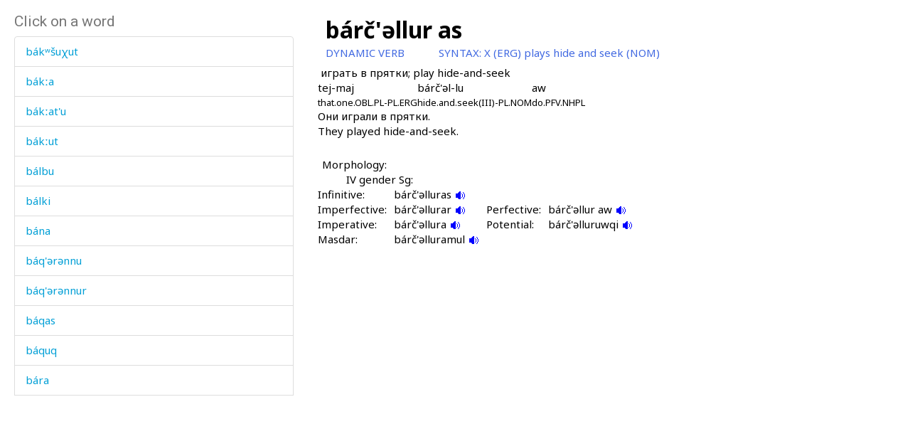

--- FILE ---
content_type: text/html; charset=utf-8
request_url: https://www.smg.surrey.ac.uk/archi-dictionary/lexeme/?lr=781
body_size: 17766
content:


<!DOCTYPE html>
<!--[if lt IE 7]>      <html class="no-js ie6"> <![endif]-->
<!--[if IE 7]>         <html class="no-js ie7"> <![endif]-->
<!--[if IE 8]>         <html class="no-js ie8"> <![endif]-->
<!--[if gt IE 8]><!-->
<html class="no-js">
<!--<![endif]-->
<head><meta charset="utf-8" /><meta http-equiv="X-UA-Compatible" content="IE=Edge,chrome=1" /><link href="/favicon.ico" rel="icon" /><title>
	Lexeme - Surrey Morphology Group
</title><meta name="viewport" content="width=device-width, initial-scale=1" /><link rel='canonical' href='/archi-dictionary/lexeme/' /><link href="//fonts.googleapis.com/css?family=Roboto:400,300,700,900,500" rel="stylesheet" type="text/css" /><link href="//fonts.googleapis.com/css?family=Noto+Sans:400,700" rel="stylesheet" type="text/css" /><link rel="stylesheet" href="../../assets/css/style.min.css" />
    <link rel="stylesheet" href="/assets/css/db-style.min.css">

    <script type="text/javascript" src="/assets/scripts/libs/modernizr-2.6.2.min.js"> </script>
</head>
<body>
    
        <section class="content db">
            
            <div class="db" style="padding: 20px">
                <form method="post" action="/archi-dictionary/lexeme/?lr=781" id="form1">
<div class="aspNetHidden">
<input type="hidden" name="__VIEWSTATE" id="__VIEWSTATE" value="JF/KRX7aPZ0FbNRfo13Ambdz8Xkg6Fx2YeKK635w1whNcuaxUy1c+N9ZO9H2IHXjYrJadtPgTao4ZG9z/ZALh/ISoHXUMqJG1T5OFX/+5hVbdMgs0Ow+Fdr85CDUpqa0" />
</div>

<script type="text/javascript">
//<![CDATA[
var theForm = document.forms['form1'];
if (!theForm) {
    theForm = document.form1;
}
function __doPostBack(eventTarget, eventArgument) {
    if (!theForm.onsubmit || (theForm.onsubmit() != false)) {
        theForm.__EVENTTARGET.value = eventTarget;
        theForm.__EVENTARGUMENT.value = eventArgument;
        theForm.submit();
    }
}
//]]>
</script>


<script src="/WebResource.axd?d=pynGkmcFUV13He1Qd6_TZBbqf2SB27EcG7IZl5oosjUeL0eCJ9Vj7bkXqcRGOLUYNGSGhIs61Ju_3jruuGsA-Q2&amp;t=638942246805310136" type="text/javascript"></script>

                    
                    
                    


<script type="text/javascript">
    soundout = new Image();
    soundout.src = "/archi/images/audioblue.gif";

    soundover = new Image();
    soundover.src = "/archi/images/audiored.gif";

    imageout = new Image();
    imageout.src = "/archi/images/imageblue.gif";

    imageover = new Image();
    imageover.src = "/archi/images/imagered.gif";

    function show(imgName, imgUrl) {
        if (document.images && imgUrl)
            document[imgName].src = imgUrl.src;
    }
</script>
<div id="archi" data-db-group-name="archi" data-lexeme>
    <div class="row">
        <div class="col-sm-4">
            

<div id="words">
    <h2>Click on a word</h2>
    <div class="scroll-container">
        <ul id="litWordList" class="list-group"><li class="list-group-item"><a href="https://www.smg.surrey.ac.uk/archi-dictionary/lexeme/?LE=1025">ba&#769;k&#695;&#353;u&#967;ut</a></li><li class="list-group-item"><a href="https://www.smg.surrey.ac.uk/archi-dictionary/lexeme/?LE=4360">ba&#769;k&#720;a</a></li><li class="list-group-item"><a href="https://www.smg.surrey.ac.uk/archi-dictionary/lexeme/?LE=4361">ba&#769;k&#720;at'u</a></li><li class="list-group-item"><a href="https://www.smg.surrey.ac.uk/archi-dictionary/lexeme/?LE=1026">ba&#769;k&#720;ut</a></li><li class="list-group-item"><a href="https://www.smg.surrey.ac.uk/archi-dictionary/lexeme/?LE=153">ba&#769;lbu</a></li><li class="list-group-item"><a href="https://www.smg.surrey.ac.uk/archi-dictionary/lexeme/?LE=3348">ba&#769;lki</a></li><li class="list-group-item"><a href="https://www.smg.surrey.ac.uk/archi-dictionary/lexeme/?LE=4540">ba&#769;na</a></li><li class="list-group-item"><a href="https://www.smg.surrey.ac.uk/archi-dictionary/lexeme/?LE=159">ba&#769;q'&#601;r&#601;nnu</a></li><li class="list-group-item"><a href="https://www.smg.surrey.ac.uk/archi-dictionary/lexeme/?LE=160">ba&#769;q'&#601;r&#601;nnur</a></li><li class="list-group-item"><a href="https://www.smg.surrey.ac.uk/archi-dictionary/lexeme/?LE=4109">ba&#769;qas</a></li><li class="list-group-item"><a href="https://www.smg.surrey.ac.uk/archi-dictionary/lexeme/?LE=154">ba&#769;quq</a></li><li class="list-group-item"><a href="https://www.smg.surrey.ac.uk/archi-dictionary/lexeme/?LE=780">ba&#769;ra</a></li><li class="list-group-item"><a href="https://www.smg.surrey.ac.uk/archi-dictionary/lexeme/?LE=4539">ba&#769;ran</a></li><li class="list-group-item"><a href="https://www.smg.surrey.ac.uk/archi-dictionary/lexeme/?LE=782">ba&#769;rhas</a></li><li class="list-group-item"><a href="https://www.smg.surrey.ac.uk/archi-dictionary/lexeme/?LE=783">ba&#769;rka bos</a></li><li class="list-group-item"><a href="https://www.smg.surrey.ac.uk/archi-dictionary/lexeme/?LE=163">ba&#769;rki</a></li><li class="list-group-item"><a href="https://www.smg.surrey.ac.uk/archi-dictionary/lexeme/?LE=3370">ba&#769;rsil gat'</a></li><li class="list-group-item"><a href="https://www.smg.surrey.ac.uk/archi-dictionary/lexeme/?LE=165">ba&#769;rs&#720;on</a></li><li class="list-group-item"><a href="https://www.smg.surrey.ac.uk/archi-dictionary/lexeme/?LE=784">ba&#769;rt&#720;ut</a></li><li class="list-group-item"><a href="https://www.smg.surrey.ac.uk/archi-dictionary/lexeme/?LE=162">ba&#769;r&#269;'&#601;la</a></li><li class="list-group-item"><a href="https://www.smg.surrey.ac.uk/archi-dictionary/lexeme/?LE=781">ba&#769;r&#269;'&#601;llur as</a></li><li class="list-group-item"><a href="https://www.smg.surrey.ac.uk/archi-dictionary/lexeme/?LE=4135">ba&#769;r&#967;at</a></li><li class="list-group-item"><a href="https://www.smg.surrey.ac.uk/archi-dictionary/lexeme/?LE=4479">ba&#769;smuliq&#740;di</a></li><li class="list-group-item"><a href="https://www.smg.surrey.ac.uk/archi-dictionary/lexeme/?LE=787">ba&#769;t as</a></li><li class="list-group-item"><a href="https://www.smg.surrey.ac.uk/archi-dictionary/lexeme/?LE=788">ba&#769;t kes</a></li><li class="list-group-item"><a href="https://www.smg.surrey.ac.uk/archi-dictionary/lexeme/?LE=171">ba&#769;t'an</a></li><li class="list-group-item"><a href="https://www.smg.surrey.ac.uk/archi-dictionary/lexeme/?LE=172">ba&#769;t'i</a></li><li class="list-group-item"><a href="https://www.smg.surrey.ac.uk/archi-dictionary/lexeme/?LE=789">ba&#769;t&#720;e&#769;&#353;&#720;as</a></li><li class="list-group-item"><a href="https://www.smg.surrey.ac.uk/archi-dictionary/lexeme/?LE=790">ba&#769;t&#720;e&#769;&#353;&#720;ut&#720;u</a></li><li class="list-group-item"><a href="https://www.smg.surrey.ac.uk/archi-dictionary/lexeme/?LE=168">ba&#769;&#641;&#601;&#382;a</a></li><li class="list-group-item"><a href="https://www.smg.surrey.ac.uk/archi-dictionary/lexeme/?LE=794">ba&#769;&#660;-bos</a></li><li class="list-group-item"><a href="https://www.smg.surrey.ac.uk/archi-dictionary/lexeme/?LE=3248">ba&#769;&#720;sas</a></li><li class="list-group-item"><a href="https://www.smg.surrey.ac.uk/archi-dictionary/lexeme/?LE=796">ba&#769;&#720;&#740;bus</a></li><li class="list-group-item"><a href="https://www.smg.surrey.ac.uk/archi-dictionary/lexeme/?LE=185">ba&#769;&#720;&#740;b&#601;t'i</a></li><li class="list-group-item"><a href="https://www.smg.surrey.ac.uk/archi-dictionary/lexeme/?LE=178">ba&#769;&#740;k'i</a></li><li class="list-group-item"><a href="https://www.smg.surrey.ac.uk/archi-dictionary/lexeme/?LE=795">ba&#769;&#740;k&#620;mus</a></li><li class="list-group-item"><a href="https://www.smg.surrey.ac.uk/archi-dictionary/lexeme/?LE=746">ba&#769;&#740;raj a&#769;&#967;as</a></li><li class="list-group-item"><a href="https://www.smg.surrey.ac.uk/archi-dictionary/lexeme/?LE=181">ba&#769;&#740;ri</a></li><li class="list-group-item"><a href="https://www.smg.surrey.ac.uk/archi-dictionary/lexeme/?LE=797">ba&#769;&#740;rk&#601;lla</a></li><li class="list-group-item"><a href="https://www.smg.surrey.ac.uk/archi-dictionary/lexeme/?LE=182">ba&#769;&#740;r&#353;u</a></li><li class="list-group-item"><a href="https://www.smg.surrey.ac.uk/archi-dictionary/lexeme/?LE=5016">ba&#769;&#740;&#353;&#720;an</a></li><li class="list-group-item"><a href="https://www.smg.surrey.ac.uk/archi-dictionary/lexeme/?LE=4991">ba&#769;&#740;&#353;&#720;&#601;t'u</a></li><li class="list-group-item"><a href="https://www.smg.surrey.ac.uk/archi-dictionary/lexeme/?LE=823">ba&#967;i&#769;l</a></li><li class="list-group-item"><a href="https://www.smg.surrey.ac.uk/archi-dictionary/lexeme/?LE=824">ba&#967;i&#769;llu</a></li><li class="list-group-item"><a href="https://www.smg.surrey.ac.uk/archi-dictionary/lexeme/?LE=173">ba&#967;t'</a></li><li class="list-group-item"><a href="https://www.smg.surrey.ac.uk/archi-dictionary/lexeme/?LE=798">bec</a></li><li class="list-group-item"><a href="https://www.smg.surrey.ac.uk/archi-dictionary/lexeme/?LE=799">bec as</a></li><li class="list-group-item"><a href="https://www.smg.surrey.ac.uk/archi-dictionary/lexeme/?LE=800">bec kes</a></li><li class="list-group-item"><a href="https://www.smg.surrey.ac.uk/archi-dictionary/lexeme/?LE=4124">behe&#769;n a&#769;b&#269;as</a></li><li class="list-group-item"><a href="https://www.smg.surrey.ac.uk/archi-dictionary/lexeme/?LE=187">bej</a></li><li class="list-group-item"><a href="https://www.smg.surrey.ac.uk/archi-dictionary/lexeme/?LE=251">bej e&#769;&#620;mul</a></li><li class="list-group-item"><a href="https://www.smg.surrey.ac.uk/archi-dictionary/lexeme/?LE=188">bejra&#769;q</a></li><li class="list-group-item"><a href="https://www.smg.surrey.ac.uk/archi-dictionary/lexeme/?LE=189">bek'</a></li><li class="list-group-item"><a href="https://www.smg.surrey.ac.uk/archi-dictionary/lexeme/?LE=2368">bek'a&#769;r&#269;i</a></li><li class="list-group-item"><a href="https://www.smg.surrey.ac.uk/archi-dictionary/lexeme/?LE=190">bel</a></li><li class="list-group-item"><a href="https://www.smg.surrey.ac.uk/archi-dictionary/lexeme/?LE=191">bele&#769;&#295;ut'</a></li><li class="list-group-item"><a href="https://www.smg.surrey.ac.uk/archi-dictionary/lexeme/?LE=4803">berqe&#769;nerqi</a></li><li class="list-group-item"><a href="https://www.smg.surrey.ac.uk/archi-dictionary/lexeme/?LE=4481">berze&#769;nt</a></li><li class="list-group-item"><a href="https://www.smg.surrey.ac.uk/archi-dictionary/lexeme/?LE=4112">bet'e&#769;r baq&#740;a&#769;s</a></li><li class="list-group-item"><a href="https://www.smg.surrey.ac.uk/archi-dictionary/lexeme/?LE=1181">be&#740;k'&#601;rt&#720;en gon</a></li><li class="list-group-item"><a href="https://www.smg.surrey.ac.uk/archi-dictionary/lexeme/?LE=1536">be&#769;ckul</a></li><li class="list-group-item"><a href="https://www.smg.surrey.ac.uk/archi-dictionary/lexeme/?LE=186">be&#769;cu</a></li><li class="list-group-item"><a href="https://www.smg.surrey.ac.uk/archi-dictionary/lexeme/?LE=801">be&#769;c&#720;'as</a></li><li class="list-group-item"><a href="https://www.smg.surrey.ac.uk/archi-dictionary/lexeme/?LE=802">be&#769;c&#720;'o&#720;t'u&#353;i i</a></li><li class="list-group-item"><a href="https://www.smg.surrey.ac.uk/archi-dictionary/lexeme/?LE=803">be&#769;c&#720;'o&#720;t'u&#353;i kes</a></li><li class="list-group-item"><a href="https://www.smg.surrey.ac.uk/archi-dictionary/lexeme/?LE=4125">be&#769;hlin su&#769;t&#720;u</a></li><li class="list-group-item"><a href="https://www.smg.surrey.ac.uk/archi-dictionary/lexeme/?LE=1032">be&#769;jlit</a></li><li class="list-group-item"><a href="https://www.smg.surrey.ac.uk/archi-dictionary/lexeme/?LE=193">be&#769;rku</a></li><li class="list-group-item"><a href="https://www.smg.surrey.ac.uk/archi-dictionary/lexeme/?LE=192">be&#769;rq'&#601;la</a></li><li class="list-group-item"><a href="https://www.smg.surrey.ac.uk/archi-dictionary/lexeme/?LE=808">be&#769;sdu</a></li><li class="list-group-item"><a href="https://www.smg.surrey.ac.uk/archi-dictionary/lexeme/?LE=813">be&#769;&#720;&#967;u</a></li></ul>
    </div>
</div>

        </div>
        <div class="col-sm-7 lexeme-body">
            <table class='no-border'>
<tr>
<td class="C1"></td>
<td class="C2"></td>
<td class="C3"></td>
<td class="C4"></td>
<td class="C5"></td>
<td class="C6"></td>
</tr>
<tr>
<td colspan="6"><span class="Ln">ba&#769;r&#269;'&#601;llur as</span></td>
</tr>
<tr>
<td colspan="5"><span class="Wc">DYNAMIC VERB</span></td>
<td><span class="Sh">SYNTAX: </span><span class="Sx">X (ERG) plays hide and seek (NOM)</span></td>
</tr>
<tr class="G">
<td colspan="2"></td>
<td colspan="4">&#1080;&#1075;&#1088;&#1072;&#1090;&#1100; &#1074; &#1087;&#1088;&#1103;&#1090;&#1082;&#1080;; play hide-and-seek
</td>
</tr>
<tr>
<td colspan="2"></td>
<td colspan="4">
<table class='no-border'>
<tr>
<td class="EpC1"></td>
<td class="EpC2"></td>
<td class="EpC3"></td>
<td class="EpC4"></td>
</tr>
<tr>
<td class="ExamplePair"><p>
<span class="Exw">tej-maj</span><br />
<span class="Exg">that.one.OBL.PL-PL.ERG</span></p>
</td>
<td class="ExamplePair"><p>
<span class="Exw">bár&#269;'&#601;l-lu</span><br />
<span class="Exg">hide.and.seek(III)-PL.NOM</span></p>
</td>
<td class="ExamplePair"><p>
<span class="Exw">aw</span><br />
<span class="Exg">do.PFV.NHPL</span></p>
</td>
<td></td>
</tr>
</table>
</td>
</tr>
<tr>
<td colspan="2"></td>
<td colspan="4" class="T">Они играли в прятки.<br />They played hide-and-seek.</td>
</tr>
<tr class="Mgp">
<td colspan="6">&nbsp;</td>
</tr>
<tr>
<td></td>
<td colspan="5"><span class="Mh">Morphology:</span></td>
</tr>
<tr>
<td colspan="3"></td>
<td colspan="3"><span class="S">IV gender Sg:</span></td>
</tr>
<tr>
<td colspan="2"></td>
<td colspan="4">
<table class='no-border'>
<tr>
<td class="VMV1"></td>
<td class="VMV2"></td>
<td class="VMV3"></td>
<td class="VMV4"></td>
</tr>
<tr>
<td><span class="S">Infinitive:</span></td>
<td><span class="Se">ba&#769;r&#269;'&#601;lluras <a href="/archi/links/3b/barchelras/barchelras_inf4.mp3" onmouseover="show('V4Infinitive',soundover);" onmouseout="show('V4Infinitive',soundout);"><img src="/archi/images/audioblue.gif" alt="Click to hear the sound" name="V4Infinitive" /></a>
</span></td>
</tr>
<tr>
<td><span class="S">Imperfective:</span></td>
<td><span class="Se">ba&#769;r&#269;'&#601;llurar <a href="/archi/links/3b/barchelras/barchelras_ipf4.mp3" onmouseover="show('V4Imperfective',soundover);" onmouseout="show('V4Imperfective',soundout);"><img src="/archi/images/audioblue.gif" alt="Click to hear the sound" name="V4Imperfective" /></a>
</span></td>
<td><span class="S">Perfective:</span></td>
<td><span class="Se">ba&#769;r&#269;'&#601;llur aw <a href="/archi/links/3b/barchelras/barchelras_pf4.mp3" onmouseover="show('V4Perfective',soundover);" onmouseout="show('V4Perfective',soundout);"><img src="/archi/images/audioblue.gif" alt="Click to hear the sound" name="V4Perfective" /></a>
</span></td>
</tr>
<tr>
<td><span class="S">Imperative:</span></td>
<td><span class="Se">ba&#769;r&#269;'&#601;llura <a href="/archi/links/3b/barchelras/barchelras_imp4.mp3" onmouseover="show('V4Imperative',soundover);" onmouseout="show('V4Imperative',soundout);"><img src="/archi/images/audioblue.gif" alt="Click to hear the sound" name="V4Imperative" /></a>
</span></td>
<td><span class="S">Potential:</span></td>
<td><span class="Se">ba&#769;r&#269;'&#601;lluruwqi <a href="/archi/links/3b/barchelras/barchelras_pot4.mp3" onmouseover="show('V4Potential',soundover);" onmouseout="show('V4Potential',soundout);"><img src="/archi/images/audioblue.gif" alt="Click to hear the sound" name="V4Potential" /></a>
</span></td>
</tr>
<tr>
<td><span class="S">Masdar:</span></td>
<td><span class="Se">ba&#769;r&#269;'&#601;lluramul <a href="/archi/links/3b\barchelras\barchelras_msd.mp3" onmouseover="show('V4Masdar',soundover);" onmouseout="show('V4Masdar',soundout);"><img src="/archi/images/audioblue.gif" alt="Click to hear the sound" name="V4Masdar" /></a>
</span></td>
</tr>
</table>
</td>
</tr>
<tr class="Mvgp">
<td colspan="6">&nbsp;</td>
</tr>
</table>

        </div>
    </div>
</div>



                
<div class="aspNetHidden">

	<input type="hidden" name="__VIEWSTATEGENERATOR" id="__VIEWSTATEGENERATOR" value="CA0B0334" />
	<input type="hidden" name="__SCROLLPOSITIONX" id="__SCROLLPOSITIONX" value="0" />
	<input type="hidden" name="__SCROLLPOSITIONY" id="__SCROLLPOSITIONY" value="0" />
	<input type="hidden" name="__EVENTTARGET" id="__EVENTTARGET" value="" />
	<input type="hidden" name="__EVENTARGUMENT" id="__EVENTARGUMENT" value="" />
</div>

<script type="text/javascript">
//<![CDATA[

theForm.oldSubmit = theForm.submit;
theForm.submit = WebForm_SaveScrollPositionSubmit;

theForm.oldOnSubmit = theForm.onsubmit;
theForm.onsubmit = WebForm_SaveScrollPositionOnSubmit;
//]]>
</script>
</form>
            </div>
        </section>


    <!-- javascript -->

    <script type="text/javascript" src="//ajax.googleapis.com/ajax/libs/jquery/1.9.1/jquery.min.js"> </script>
    <script type="text/javascript"> window.jQuery || document.write("<script src='/assets/scripts/libs/jquery-1.9.1.min.js'>\x3C/script>") </script>
    <script type="text/javascript" src="/assets/scripts/main/default.min.js"> </script>
    
    <script type="text/javascript" src="//maxcdn.bootstrapcdn.com/bootstrap/3.3.4/js/bootstrap.min.js"></script>
    <script type="text/javascript">window.jQuery || document.write("<script src='/assets/scripts/libs/bootstrap.min.js'>\x3C/script>")</script>
    <script src="/assets/scripts/main/dbs.min.js"></script>

    <!--[if lt IE 7]>
        <p class="browsehappy">You are using an <strong>outdated</strong> browser. Please <a href="http://browsehappy.com/">upgrade your browser</a> to improve your experience.</p>
    <![endif]-->
</body>
</html>